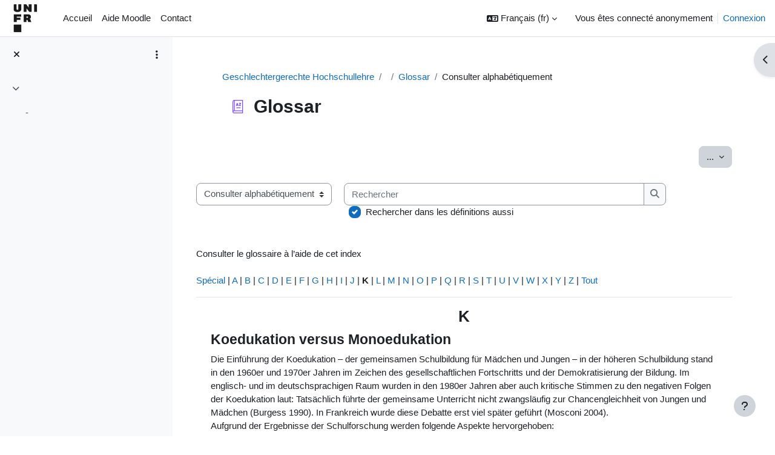

--- FILE ---
content_type: text/html; charset=utf-8
request_url: https://moodle.unifr.ch/mod/glossary/view.php?id=611302&mode=letter&hook=K&sortkey=&sortorder=
body_size: 11987
content:
<!DOCTYPE html>

<html  dir="ltr" lang="fr" xml:lang="fr">
<head>
    <title>Glossar | Moodle UniFR</title>
    <link rel="shortcut icon" href="https://moodle.unifr.ch/pluginfile.php/1/theme_boost_union/favicon/64x64/1759239069/favicon.png" />
    <meta http-equiv="Content-Type" content="text/html; charset=utf-8" />
<meta name="keywords" content="moodle, Glossar | Moodle UniFR" />
<link rel="stylesheet" type="text/css" href="https://moodle.unifr.ch/theme/yui_combo.php?rollup/3.18.1/yui-moodlesimple-min.css" /><script id="firstthemesheet" type="text/css">/** Required in order to fix style inclusion problems in IE with YUI **/</script><link rel="stylesheet" type="text/css" href="https://moodle.unifr.ch/theme/styles.php/boost_union/1759239069_1724828117/all" />
<script>
//<![CDATA[
var M = {}; M.yui = {};
M.pageloadstarttime = new Date();
M.cfg = {"wwwroot":"https:\/\/moodle.unifr.ch","homeurl":{},"sesskey":"hPrfzsi0a7","sessiontimeout":"14400","sessiontimeoutwarning":1200,"themerev":"1759239069","slasharguments":1,"theme":"boost_union","iconsystemmodule":"core\/icon_system_fontawesome","jsrev":"1759239069","admin":"admin","svgicons":true,"usertimezone":"Europe\/Paris","language":"fr","courseId":165942,"courseContextId":799947,"contextid":799958,"contextInstanceId":611302,"langrev":1768965265,"templaterev":"1759239069","siteId":1};var yui1ConfigFn = function(me) {if(/-skin|reset|fonts|grids|base/.test(me.name)){me.type='css';me.path=me.path.replace(/\.js/,'.css');me.path=me.path.replace(/\/yui2-skin/,'/assets/skins/sam/yui2-skin')}};
var yui2ConfigFn = function(me) {var parts=me.name.replace(/^moodle-/,'').split('-'),component=parts.shift(),module=parts[0],min='-min';if(/-(skin|core)$/.test(me.name)){parts.pop();me.type='css';min=''}
if(module){var filename=parts.join('-');me.path=component+'/'+module+'/'+filename+min+'.'+me.type}else{me.path=component+'/'+component+'.'+me.type}};
YUI_config = {"debug":false,"base":"https:\/\/moodle.unifr.ch\/lib\/yuilib\/3.18.1\/","comboBase":"https:\/\/moodle.unifr.ch\/theme\/yui_combo.php?","combine":true,"filter":null,"insertBefore":"firstthemesheet","groups":{"yui2":{"base":"https:\/\/moodle.unifr.ch\/lib\/yuilib\/2in3\/2.9.0\/build\/","comboBase":"https:\/\/moodle.unifr.ch\/theme\/yui_combo.php?","combine":true,"ext":false,"root":"2in3\/2.9.0\/build\/","patterns":{"yui2-":{"group":"yui2","configFn":yui1ConfigFn}}},"moodle":{"name":"moodle","base":"https:\/\/moodle.unifr.ch\/theme\/yui_combo.php?m\/1759239069\/","combine":true,"comboBase":"https:\/\/moodle.unifr.ch\/theme\/yui_combo.php?","ext":false,"root":"m\/1759239069\/","patterns":{"moodle-":{"group":"moodle","configFn":yui2ConfigFn}},"filter":null,"modules":{"moodle-core-dragdrop":{"requires":["base","node","io","dom","dd","event-key","event-focus","moodle-core-notification"]},"moodle-core-chooserdialogue":{"requires":["base","panel","moodle-core-notification"]},"moodle-core-maintenancemodetimer":{"requires":["base","node"]},"moodle-core-blocks":{"requires":["base","node","io","dom","dd","dd-scroll","moodle-core-dragdrop","moodle-core-notification"]},"moodle-core-event":{"requires":["event-custom"]},"moodle-core-lockscroll":{"requires":["plugin","base-build"]},"moodle-core-handlebars":{"condition":{"trigger":"handlebars","when":"after"}},"moodle-core-notification":{"requires":["moodle-core-notification-dialogue","moodle-core-notification-alert","moodle-core-notification-confirm","moodle-core-notification-exception","moodle-core-notification-ajaxexception"]},"moodle-core-notification-dialogue":{"requires":["base","node","panel","escape","event-key","dd-plugin","moodle-core-widget-focusafterclose","moodle-core-lockscroll"]},"moodle-core-notification-alert":{"requires":["moodle-core-notification-dialogue"]},"moodle-core-notification-confirm":{"requires":["moodle-core-notification-dialogue"]},"moodle-core-notification-exception":{"requires":["moodle-core-notification-dialogue"]},"moodle-core-notification-ajaxexception":{"requires":["moodle-core-notification-dialogue"]},"moodle-core-actionmenu":{"requires":["base","event","node-event-simulate"]},"moodle-core_availability-form":{"requires":["base","node","event","event-delegate","panel","moodle-core-notification-dialogue","json"]},"moodle-backup-backupselectall":{"requires":["node","event","node-event-simulate","anim"]},"moodle-course-dragdrop":{"requires":["base","node","io","dom","dd","dd-scroll","moodle-core-dragdrop","moodle-core-notification","moodle-course-coursebase","moodle-course-util"]},"moodle-course-management":{"requires":["base","node","io-base","moodle-core-notification-exception","json-parse","dd-constrain","dd-proxy","dd-drop","dd-delegate","node-event-delegate"]},"moodle-course-util":{"requires":["node"],"use":["moodle-course-util-base"],"submodules":{"moodle-course-util-base":{},"moodle-course-util-section":{"requires":["node","moodle-course-util-base"]},"moodle-course-util-cm":{"requires":["node","moodle-course-util-base"]}}},"moodle-course-categoryexpander":{"requires":["node","event-key"]},"moodle-form-dateselector":{"requires":["base","node","overlay","calendar"]},"moodle-form-shortforms":{"requires":["node","base","selector-css3","moodle-core-event"]},"moodle-question-searchform":{"requires":["base","node"]},"moodle-question-chooser":{"requires":["moodle-core-chooserdialogue"]},"moodle-availability_completion-form":{"requires":["base","node","event","moodle-core_availability-form"]},"moodle-availability_date-form":{"requires":["base","node","event","io","moodle-core_availability-form"]},"moodle-availability_grade-form":{"requires":["base","node","event","moodle-core_availability-form"]},"moodle-availability_group-form":{"requires":["base","node","event","moodle-core_availability-form"]},"moodle-availability_grouping-form":{"requires":["base","node","event","moodle-core_availability-form"]},"moodle-availability_profile-form":{"requires":["base","node","event","moodle-core_availability-form"]},"moodle-mod_assign-history":{"requires":["node","transition"]},"moodle-mod_offlinequiz-dragdrop":{"requires":["base","node","io","dom","dd","dd-scroll","moodle-core-dragdrop","moodle-core-notification","moodle-mod_offlinequiz-offlinequizbase","moodle-mod_offlinequiz-util-base","moodle-mod_offlinequiz-util-page","moodle-mod_offlinequiz-util-slot","moodle-course-util"]},"moodle-mod_offlinequiz-randomquestion":{"requires":["base","event","node","io","moodle-core-notification-dialogue"]},"moodle-mod_offlinequiz-repaginate":{"requires":["base","event","node","io","moodle-core-notification-dialogue"]},"moodle-mod_offlinequiz-util":{"requires":["node"],"use":["moodle-mod_offlinequiz-util-base"],"submodules":{"moodle-mod_offlinequiz-util-base":{},"moodle-mod_offlinequiz-util-slot":{"requires":["node","moodle-mod_offlinequiz-util-base"]},"moodle-mod_offlinequiz-util-page":{"requires":["node","moodle-mod_offlinequiz-util-base"]}}},"moodle-mod_offlinequiz-modform":{"requires":["base","node","event"]},"moodle-mod_offlinequiz-autosave":{"requires":["base","node","event","event-valuechange","node-event-delegate","io-form"]},"moodle-mod_offlinequiz-offlinequizbase":{"requires":["base","node"]},"moodle-mod_offlinequiz-toolboxes":{"requires":["base","node","event","event-key","io","moodle-mod_offlinequiz-offlinequizbase","moodle-mod_offlinequiz-util-slot","moodle-core-notification-ajaxexception"]},"moodle-mod_offlinequiz-questionchooser":{"requires":["moodle-core-chooserdialogue","moodle-mod_offlinequiz-util","querystring-parse"]},"moodle-mod_quiz-dragdrop":{"requires":["base","node","io","dom","dd","dd-scroll","moodle-core-dragdrop","moodle-core-notification","moodle-mod_quiz-quizbase","moodle-mod_quiz-util-base","moodle-mod_quiz-util-page","moodle-mod_quiz-util-slot","moodle-course-util"]},"moodle-mod_quiz-util":{"requires":["node","moodle-core-actionmenu"],"use":["moodle-mod_quiz-util-base"],"submodules":{"moodle-mod_quiz-util-base":{},"moodle-mod_quiz-util-slot":{"requires":["node","moodle-mod_quiz-util-base"]},"moodle-mod_quiz-util-page":{"requires":["node","moodle-mod_quiz-util-base"]}}},"moodle-mod_quiz-modform":{"requires":["base","node","event"]},"moodle-mod_quiz-autosave":{"requires":["base","node","event","event-valuechange","node-event-delegate","io-form","datatype-date-format"]},"moodle-mod_quiz-quizbase":{"requires":["base","node"]},"moodle-mod_quiz-toolboxes":{"requires":["base","node","event","event-key","io","moodle-mod_quiz-quizbase","moodle-mod_quiz-util-slot","moodle-core-notification-ajaxexception"]},"moodle-mod_quiz-questionchooser":{"requires":["moodle-core-chooserdialogue","moodle-mod_quiz-util","querystring-parse"]},"moodle-message_airnotifier-toolboxes":{"requires":["base","node","io"]},"moodle-editor_atto-rangy":{"requires":[]},"moodle-editor_atto-editor":{"requires":["node","transition","io","overlay","escape","event","event-simulate","event-custom","node-event-html5","node-event-simulate","yui-throttle","moodle-core-notification-dialogue","moodle-editor_atto-rangy","handlebars","timers","querystring-stringify"]},"moodle-editor_atto-plugin":{"requires":["node","base","escape","event","event-outside","handlebars","event-custom","timers","moodle-editor_atto-menu"]},"moodle-editor_atto-menu":{"requires":["moodle-core-notification-dialogue","node","event","event-custom"]},"moodle-report_eventlist-eventfilter":{"requires":["base","event","node","node-event-delegate","datatable","autocomplete","autocomplete-filters"]},"moodle-report_loglive-fetchlogs":{"requires":["base","event","node","io","node-event-delegate"]},"moodle-gradereport_history-userselector":{"requires":["escape","event-delegate","event-key","handlebars","io-base","json-parse","moodle-core-notification-dialogue"]},"moodle-qbank_editquestion-chooser":{"requires":["moodle-core-chooserdialogue"]},"moodle-tool_lp-dragdrop-reorder":{"requires":["moodle-core-dragdrop"]},"moodle-assignfeedback_editpdf-editor":{"requires":["base","event","node","io","graphics","json","event-move","event-resize","transition","querystring-stringify-simple","moodle-core-notification-dialog","moodle-core-notification-alert","moodle-core-notification-warning","moodle-core-notification-exception","moodle-core-notification-ajaxexception"]},"moodle-atto_accessibilitychecker-button":{"requires":["color-base","moodle-editor_atto-plugin"]},"moodle-atto_accessibilityhelper-button":{"requires":["moodle-editor_atto-plugin"]},"moodle-atto_align-button":{"requires":["moodle-editor_atto-plugin"]},"moodle-atto_bold-button":{"requires":["moodle-editor_atto-plugin"]},"moodle-atto_charmap-button":{"requires":["moodle-editor_atto-plugin"]},"moodle-atto_clear-button":{"requires":["moodle-editor_atto-plugin"]},"moodle-atto_collapse-button":{"requires":["moodle-editor_atto-plugin"]},"moodle-atto_emojipicker-button":{"requires":["moodle-editor_atto-plugin"]},"moodle-atto_emoticon-button":{"requires":["moodle-editor_atto-plugin"]},"moodle-atto_equation-button":{"requires":["moodle-editor_atto-plugin","moodle-core-event","io","event-valuechange","tabview","array-extras"]},"moodle-atto_fullscreen-button":{"requires":["event-resize","moodle-editor_atto-plugin"]},"moodle-atto_h5p-button":{"requires":["moodle-editor_atto-plugin"]},"moodle-atto_html-beautify":{},"moodle-atto_html-codemirror":{"requires":["moodle-atto_html-codemirror-skin"]},"moodle-atto_html-button":{"requires":["promise","moodle-editor_atto-plugin","moodle-atto_html-beautify","moodle-atto_html-codemirror","event-valuechange"]},"moodle-atto_image-button":{"requires":["moodle-editor_atto-plugin"]},"moodle-atto_indent-button":{"requires":["moodle-editor_atto-plugin"]},"moodle-atto_italic-button":{"requires":["moodle-editor_atto-plugin"]},"moodle-atto_link-button":{"requires":["moodle-editor_atto-plugin"]},"moodle-atto_managefiles-usedfiles":{"requires":["node","escape"]},"moodle-atto_managefiles-button":{"requires":["moodle-editor_atto-plugin"]},"moodle-atto_media-button":{"requires":["moodle-editor_atto-plugin","moodle-form-shortforms"]},"moodle-atto_noautolink-button":{"requires":["moodle-editor_atto-plugin"]},"moodle-atto_orderedlist-button":{"requires":["moodle-editor_atto-plugin"]},"moodle-atto_recordrtc-recording":{"requires":["moodle-atto_recordrtc-button"]},"moodle-atto_recordrtc-button":{"requires":["moodle-editor_atto-plugin","moodle-atto_recordrtc-recording"]},"moodle-atto_rtl-button":{"requires":["moodle-editor_atto-plugin"]},"moodle-atto_strike-button":{"requires":["moodle-editor_atto-plugin"]},"moodle-atto_subscript-button":{"requires":["moodle-editor_atto-plugin"]},"moodle-atto_superscript-button":{"requires":["moodle-editor_atto-plugin"]},"moodle-atto_table-button":{"requires":["moodle-editor_atto-plugin","moodle-editor_atto-menu","event","event-valuechange"]},"moodle-atto_title-button":{"requires":["moodle-editor_atto-plugin"]},"moodle-atto_underline-button":{"requires":["moodle-editor_atto-plugin"]},"moodle-atto_undo-button":{"requires":["moodle-editor_atto-plugin"]},"moodle-atto_unorderedlist-button":{"requires":["moodle-editor_atto-plugin"]}}},"gallery":{"name":"gallery","base":"https:\/\/moodle.unifr.ch\/lib\/yuilib\/gallery\/","combine":true,"comboBase":"https:\/\/moodle.unifr.ch\/theme\/yui_combo.php?","ext":false,"root":"gallery\/1759239069\/","patterns":{"gallery-":{"group":"gallery"}}}},"modules":{"core_filepicker":{"name":"core_filepicker","fullpath":"https:\/\/moodle.unifr.ch\/lib\/javascript.php\/1759239069\/repository\/filepicker.js","requires":["base","node","node-event-simulate","json","async-queue","io-base","io-upload-iframe","io-form","yui2-treeview","panel","cookie","datatable","datatable-sort","resize-plugin","dd-plugin","escape","moodle-core_filepicker","moodle-core-notification-dialogue"]},"core_comment":{"name":"core_comment","fullpath":"https:\/\/moodle.unifr.ch\/lib\/javascript.php\/1759239069\/comment\/comment.js","requires":["base","io-base","node","json","yui2-animation","overlay","escape"]}},"logInclude":[],"logExclude":[],"logLevel":null};
M.yui.loader = {modules: {}};

//]]>
</script>

    <meta name="viewport" content="width=device-width, initial-scale=1.0">
</head>
<body  id="page-mod-glossary-view" class="format-topics  path-mod path-mod-glossary chrome dir-ltr lang-fr yui-skin-sam yui3-skin-sam moodle-unifr-ch pagelayout-incourse course-165942 context-799958 cmid-611302 cm-type-glossary category-64 theme uses-drawers drawer-open-index nocourseindexcmicons theme_boost-union-footerbuttondesktop">
<div class="toast-wrapper mx-auto py-0 fixed-top" role="status" aria-live="polite"></div>
<div id="page-wrapper" class="d-print-block">

    <div>
    <a class="sr-only sr-only-focusable" href="#maincontent">Passer au contenu principal</a>
</div><script src="https://moodle.unifr.ch/lib/javascript.php/1759239069/lib/polyfills/polyfill.js"></script>
<script src="https://moodle.unifr.ch/theme/yui_combo.php?rollup/3.18.1/yui-moodlesimple-min.js"></script><script src="https://moodle.unifr.ch/lib/javascript.php/1759239069/lib/javascript-static.js"></script>
<script>
//<![CDATA[
document.body.className += ' jsenabled';
//]]>
</script>



    
    <nav class="navbar fixed-top navbar-light bg-white navbar-expand " aria-label="Navigation du site">
        <div class="container-fluid">
            <button class="navbar-toggler aabtn d-block d-md-none px-1 my-1 border-0" data-toggler="drawers" data-action="toggle" data-target="theme_boost-drawers-primary">
                <span class="navbar-toggler-icon"></span>
                <span class="sr-only">Panneau latéral</span>
            </button>
    
            <a href="https://moodle.unifr.ch/" class="navbar-brand align-items-center m-0 mr-4 p-0 aabtn   d-none d-md-flex  ">
    
                    <img src="https://moodle.unifr.ch/pluginfile.php/1/theme_boost_union/logocompact/300x300/1759239069/square.png" class="logo mr-1" alt="Moodle UniFR">
            </a>
                <div class="primary-navigation">
                    <nav class="moremenu navigation">
                        <ul id="moremenu-6970726752ef7-navbar-nav" role="menubar" class="nav more-nav navbar-nav">
                                        <li data-key="home" class="nav-item " role="none" data-forceintomoremenu="false">
                                                    <a role="menuitem" class="nav-link   "
                                                        href="https://moodle.unifr.ch/"
                                                        
                                                        
                                                        
                                                        tabindex="-1"
                                                    >
                                                        Accueil
                                                    </a>
                                        </li>
                                        <li data-key="" class="nav-item " role="none" data-forceintomoremenu="false">
                                                    <a role="menuitem" class="nav-link   "
                                                        href="https://moodle.unifr.ch/course/view.php?id=4"
                                                        
                                                        
                                                        
                                                        tabindex="-1"
                                                    >
                                                        Aide Moodle
                                                    </a>
                                        </li>
                                        <li data-key="" class="nav-item " role="none" data-forceintomoremenu="false">
                                                    <a role="menuitem" class="nav-link   "
                                                        href="mailto:moodle@unifr.ch"
                                                        
                                                        
                                                        
                                                        tabindex="-1"
                                                    >
                                                        Contact
                                                    </a>
                                        </li>
                                <li role="none" class="nav-item dropdown dropdownmoremenu d-none" data-region="morebutton">
                                    <a class="dropdown-toggle nav-link " href="#" id="moremenu-dropdown-6970726752ef7" role="menuitem" data-toggle="dropdown" aria-haspopup="true" aria-expanded="false" tabindex="-1">
                                        Plus
                                    </a>
                                    <ul class="dropdown-menu dropdown-menu-left" data-region="moredropdown" aria-labelledby="moremenu-dropdown-6970726752ef7" role="menu">
                                    </ul>
                                </li>
                        </ul>
                    </nav>
                </div>
    
            <ul class="navbar-nav d-none d-md-flex my-1 px-1">
                <!-- page_heading_menu -->
                
            </ul>
    
            <div id="usernavigation" class="navbar-nav ml-auto">
                    <div class="langmenu">
                        <div class="dropdown show">
                            <a href="#" role="button" id="lang-menu-toggle" data-toggle="dropdown" aria-label="Langue" aria-haspopup="true" aria-controls="lang-action-menu" class="btn dropdown-toggle">
                                <i class="icon fa fa-language fa-fw mr-1" aria-hidden="true"></i>
                                <span class="langbutton">
                                    Français ‎(fr)‎
                                </span>
                                <b class="caret"></b>
                            </a>
                            <div role="menu" aria-labelledby="lang-menu-toggle" id="lang-action-menu" class="dropdown-menu dropdown-menu-right">
                                        <a href="https://moodle.unifr.ch/mod/glossary/view.php?id=611302&amp;mode=letter&amp;lang=de" class="dropdown-item pl-5" role="menuitem" 
                                                lang="de" >
                                            Deutsch ‎(de)‎
                                        </a>
                                        <a href="https://moodle.unifr.ch/mod/glossary/view.php?id=611302&amp;mode=letter&amp;lang=en" class="dropdown-item pl-5" role="menuitem" 
                                                lang="en" >
                                            English ‎(en)‎
                                        </a>
                                        <a href="#" class="dropdown-item pl-5" role="menuitem" aria-current="true"
                                                >
                                            Français ‎(fr)‎
                                        </a>
                                        <a href="https://moodle.unifr.ch/mod/glossary/view.php?id=611302&amp;mode=letter&amp;lang=it" class="dropdown-item pl-5" role="menuitem" 
                                                lang="it" >
                                            Italiano ‎(it)‎
                                        </a>
                            </div>
                        </div>
                    </div>
                    <div class="divider border-left h-75 align-self-center mx-1"></div>
                
                <div class="d-flex align-items-stretch usermenu-container" data-region="usermenu">
                        <div class="usermenu">
                                <span class="login pl-2">
                                        Vous êtes connecté anonymement
                                        <div class="divider border-left h-75 align-self-center mx-2"></div>
                                        <a href="https://moodle.unifr.ch/login/index.php">Connexion</a>
                                </span>
                        </div>
                </div>
                
    
            </div>
        </div>
    </nav>
    
<div  class="drawer   drawer-left  drawer-primary d-print-none not-initialized" data-region="fixed-drawer" id="theme_boost-drawers-primary" data-preference="" data-state="show-drawer-primary" data-forceopen="0" data-close-on-resize="1">
    <div class="drawerheader">
        <button
            class="btn drawertoggle icon-no-margin hidden"
            data-toggler="drawers"
            data-action="closedrawer"
            data-target="theme_boost-drawers-primary"
            data-toggle="tooltip"
            data-placement="right"
            title="Fermer le tiroir"
        >
            <i class="icon fa fa-times fa-fw " aria-hidden="true"  ></i>
        </button>
                    <img src="https://moodle.unifr.ch/pluginfile.php/1/theme_boost_union/logocompact/300x300/1759239069/square.png" class="logo py-1 h-100" alt="Moodle UniFR">

        <div class="drawerheadercontent hidden">
            
        </div>
    </div>
    <div class="drawercontent drag-container" data-usertour="scroller">
                <div class="list-group">
                <a href="https://moodle.unifr.ch/"  class=" list-group-item list-group-item-action  "  >
                    Accueil
                </a>
                <a href="https://moodle.unifr.ch/course/view.php?id=4"  class=" list-group-item list-group-item-action  "  >
                    Aide Moodle
                </a>
                <a href="mailto:moodle@unifr.ch"  class=" list-group-item list-group-item-action  "  >
                    Contact
                </a>
        </div>

    </div>
</div>
        <div  class="drawer drawer-left show d-print-none not-initialized" data-region="fixed-drawer" id="theme_boost-drawers-courseindex" data-preference="drawer-open-index" data-state="show-drawer-left" data-forceopen="0" data-close-on-resize="0">
    <div class="drawerheader">
        <button
            class="btn drawertoggle icon-no-margin hidden"
            data-toggler="drawers"
            data-action="closedrawer"
            data-target="theme_boost-drawers-courseindex"
            data-toggle="tooltip"
            data-placement="right"
            title="Fermer l’index du cours"
        >
            <i class="icon fa fa-times fa-fw " aria-hidden="true"  ></i>
        </button>
        
        <div class="drawerheadercontent hidden">
                            <div id="courseindexdrawercontrols" class="dropdown">
                    <button class="btn btn-icon rounded-circle mx-2"
                            type="button"
                            data-toggle="dropdown"
                            aria-haspopup="true"
                            aria-expanded="false"
                            title="Options de l’index de cours"
                    >
                        <i class="icon fa fa-ellipsis-v fa-fw m-0" aria-hidden="true"></i>
                    </button>
                    <div class="dropdown-menu dropdown-menu-right">
                        <a class="dropdown-item"
                           href="#"
                           data-action="expandallcourseindexsections"
                        >
                            <i class="icon fa fa-angles-down fa-fw " aria-hidden="true"  ></i>
                            Tout déplier
                        </a>
                        <a class="dropdown-item"
                           href="#"
                           data-action="collapseallcourseindexsections"
                        >
                            <span class="dir-rtl-hide"><i class="icon fa fa-angles-right fa-fw " aria-hidden="true"  ></i></span>
                            <span class="dir-ltr-hide"><i class="icon fa fa-angles-left fa-fw " aria-hidden="true"  ></i></span>
                            Tout replier
                        </a>
                    </div>
                </div>

        </div>
    </div>
    <div class="drawercontent drag-container" data-usertour="scroller">
                        <nav id="courseindex" class="courseindex">
    <div id="courseindex-content">
        <div data-region="loading-placeholder-content" aria-hidden="true" id="course-index-placeholder">
            <ul class="placeholders list-unstyled px-5">
                <li>
                    <div class="col-md-6 p-0 d-flex align-items-center">
                        <div class="bg-pulse-grey rounded-circle mr-2"></div>
                        <div class="bg-pulse-grey w-100"></div>
                    </div>
                </li>
                <li>
                    <div class="col-md-6 p-0 d-flex align-items-center">
                        <div class="bg-pulse-grey rounded-circle mr-2"></div>
                        <div class="bg-pulse-grey w-100"></div>
                    </div>
                </li>
                <li>
                    <div class="col-md-6 p-0 d-flex align-items-center">
                        <div class="bg-pulse-grey rounded-circle mr-2"></div>
                        <div class="bg-pulse-grey w-100"></div>
                    </div>
                </li>
                <li>
                    <div class="col-md-6 p-0 d-flex align-items-center">
                        <div class="bg-pulse-grey rounded-circle mr-2"></div>
                        <div class="bg-pulse-grey w-100"></div>
                    </div>
                </li>
            </ul>
        </div>
    </div>
</nav>

    </div>
</div>
        <div  class="drawer drawer-right d-print-none not-initialized" data-region="fixed-drawer" id="theme_boost-drawers-blocks" data-preference="drawer-open-block" data-state="show-drawer-right" data-forceopen="" data-close-on-resize="1">
    <div class="drawerheader">
        <button
            class="btn drawertoggle icon-no-margin hidden"
            data-toggler="drawers"
            data-action="closedrawer"
            data-target="theme_boost-drawers-blocks"
            data-toggle="tooltip"
            data-placement="left"
            title="Fermer le tiroir des blocs"
        >
            <i class="icon fa fa-times fa-fw " aria-hidden="true"  ></i>
        </button>
        
        <div class="drawerheadercontent hidden">
            
        </div>
    </div>
    <div class="drawercontent drag-container" data-usertour="scroller">
                        <section class="d-print-none" aria-label="Blocs">
                    
                    <aside id="block-region-side-pre" class="block-region" data-blockregion="side-pre" data-droptarget="1"><h2 class="sr-only">Blocs</h2><a href="#sb-1" class="sr-only sr-only-focusable">Passer Menu</a>

<section id="inst186422"
     class=" block_html block  card mb-3"
     role="complementary"
     data-block="html"
     data-instance-id="186422"
          aria-labelledby="instance-186422-header"
     >

    <div class="card-body p-3">

            <h3 id="instance-186422-header" class="h5 card-title d-inline">Menu</h3>


        <div class="card-text content mt-3">
            <div class="no-overflow"><b><a href="https://moodle.unifr.ch/course/view.php?id=165942">Home</a></b><br>
<div class="editor-indent" style="margin-left: 30px;">
    <div><a href="https://moodle.unifr.ch/mod/page/view.php?id=646241">Einführung</a></div>
    <div><a href="https://moodle.unifr.ch/mod/page/view.php?id=646243">Nutzung</a></div>
    <div><a href="https://moodle.unifr.ch/mod/page/view.php?id=646242">Konzept</a></div>
</div>
<div></div><b><a href="https://moodle.unifr.ch/mod/page/view.php?id=611299">Selbstevaluation Lehre</a></b><br>
<div class="editor-indent" style="margin-left: 30px;">
    <div><a href="https://survey.unifr.ch/index.php/997232?lang=de">Impliziter Ansatz</a></div>
    <div><a href="https://survey.unifr.ch/index.php/355558?lang=de">Expliziter Ansatz</a></div>
</div><b><a href="https://moodle.unifr.ch/mod/page/view.php?id=611300">Selbstevaluation Studiengänge</a></b><br>
<div class="editor-indent" style="margin-left: 30px;">
    <div><a href="https://survey.unifr.ch/index.php/692356?lang=de">Integrierter Ansatz</a></div>
</div><b><a href="https://moodle.unifr.ch/mod/glossary/view.php?id=611302&amp;forceview=1">Glossar</a><br><a href="https://moodle.unifr.ch/mod/glossary/view.php?id=611303">Literatur</a><br><a href="https://moodle.unifr.ch/mod/page/view.php?id=646257">Impressum</a><br><a href="https://moodle.unifr.ch/mod/page/view.php?id=646258">Kontakt</a><br></b><br>
<a href="https://moodle.unifr.ch/course/view.php?id=159487">FR</a>&nbsp;-&nbsp;<a href="https://moodle.unifr.ch/course/view.php?id=165942">DE</a></div>
            <div class="footer"></div>
            
        </div>

    </div>

</section>

  <span id="sb-1"></span></aside>
                </section>

    </div>
</div>


    <div id="page" data-region="mainpage" data-usertour="scroller" class="drawers show-drawer-left  drag-container">



        <div class="main-inner-wrapper main-inner-outside-none main-inner-outside-nextmaincontent">

        <div id="topofscroll" class="main-inner">
            <div class="drawer-toggles d-flex">
                    <div class="drawer-toggler drawer-left-toggle open-nav d-print-none">
                        <button
                            class="btn icon-no-margin"
                            data-toggler="drawers"
                            data-action="toggle"
                            data-target="theme_boost-drawers-courseindex"
                            data-toggle="tooltip"
                            data-placement="right"
                            title="Ouvrir l’index du cours"
                        >
                            <span class="sr-only">Ouvrir l’index du cours</span>
                            <i class="icon fa fa-list fa-fw " aria-hidden="true"  ></i>
                        </button>
                    </div>
                    <div class="drawer-toggler drawer-right-toggle ml-auto d-print-none">
                        <button
                            class="btn icon-no-margin"
                            data-toggler="drawers"
                            data-action="toggle"
                            data-target="theme_boost-drawers-blocks"
                            data-toggle="tooltip"
                            data-placement="right"
                            title="Ouvrir le tiroir des blocs"
                        >
                            <span class="sr-only">Ouvrir le tiroir des blocs</span>
                            <span class="dir-rtl-hide"><i class="icon fa fa-chevron-left fa-fw " aria-hidden="true"  ></i></span>
                            <span class="dir-ltr-hide"><i class="icon fa fa-chevron-right fa-fw " aria-hidden="true"  ></i></span>
                        </button>
                    </div>
            </div>
            
            
            <header id="page-header" class="header-maxwidth d-print-none">
    <div class="w-100">
        <div class="d-flex flex-wrap">
            <div id="page-navbar">
                <nav aria-label="Barre de navigation">
    <ol class="breadcrumb">
                <li class="breadcrumb-item">
                    <a href="https://moodle.unifr.ch/course/view.php?id=165942"
                        
                        title="Geschlechtergerechte Hochschullehre"
                        
                    >
                        Geschlechtergerechte Hochschullehre
                    </a>
                </li>
        
                <li class="breadcrumb-item">
                    <a href="https://moodle.unifr.ch/course/section.php?id=203945"
                        
                        
                        data-section-name-for="203945" 
                    >
                         
                    </a>
                </li>
        
                <li class="breadcrumb-item">
                    <a href="https://moodle.unifr.ch/mod/glossary/view.php?id=611302"
                        
                        title="Glossaire"
                        
                    >
                        Glossar
                    </a>
                </li>
        
                <li class="breadcrumb-item">
                    <span >
                        Consulter alphabétiquement
                    </span>
                </li>
        </ol>
</nav>
            </div>
            <div class="ml-auto d-flex">
                
            </div>
            <div id="course-header">
                
            </div>
        </div>
                <div class="d-flex align-items-center">
                        <div class="mr-auto">
                            <div class="page-context-header d-flex align-items-center mb-2">
    <div class="page-header-image">
        <div class="collaboration activityiconcontainer icon-size-6 modicon_glossary"><img class="icon activityicon " aria-hidden="true" src="https://moodle.unifr.ch/theme/image.php/boost_union/glossary/1759239069/monologo?filtericon=1" alt="" /></div>
    </div>
    <div class="page-header-headings">
        <h1 class="h2 mb-0">Glossar</h1>
    </div>
</div>
                        </div>
                    <div class="header-actions-container ml-auto" data-region="header-actions-container">
                    </div>
                </div>
    </div>
</header>
            <div id="page-content" class="pb-3 d-print-block">
                <div id="region-main-box">
                    <section id="region-main" aria-label="Contenu">

                        <span class="notifications" id="user-notifications"></span>
                            <span id="maincontent"></span>
                            <div class="activity-header" data-for="page-activity-header">
                                    <span class="sr-only">Conditions d’achèvement</span>
                                    <div data-region="activity-information" data-activityname="Glossar" class="activity-information">


</div>
</div>
                        
                        <div role="main"><div class="container-fluid tertiary-navigation">
    <div class="row">

        <div class="d-flex ml-sm-auto">
                    <div class="navitem">
                        <div class="dropdown">
                            <button type="button" class="btn btn-secondary dropdown-toggle" data-toggle="dropdown" aria-haspopup="true" aria-expanded="false">
                                ...
                                <span class="sr-only">Exporter des articles</span>
                            </button>
                            <div class="dropdown-menu dropdown-menu-right">
                                    <a class="dropdown-item" href="https://moodle.unifr.ch/mod/glossary/print.php?id=611302&amp;mode=letter&amp;hook=K&amp;sortkey&amp;sortorder&amp;offset=0&amp;pagelimit=10"
                                    target="_blank">Version pour impression</a>
                            </div>
                        </div>
                    </div>
        </div>
    </div>
    <div class="row">
            <div class="navitem">
                <div class="urlselect">
                    <form method="post" action="https://moodle.unifr.ch/course/jumpto.php" class="d-flex flex-wrap align-items-center" id="url_select_f69707267545a52">
                        <input type="hidden" name="sesskey" value="hPrfzsi0a7">
                            <label for="url_select69707267545a53" class="sr-only">
                                Consulter le glossaire à l’aide de cet index
                            </label>
                        <select  id="url_select69707267545a53" class="custom-select urlselect" name="jump"
                                 >
                                    <option value="/mod/glossary/view.php?id=611302&amp;mode=letter" selected>Consulter alphabétiquement</option>
                                    <option value="/mod/glossary/view.php?id=611302&amp;mode=cat" >Consulter par catégorie</option>
                        </select>
                            <noscript>
                                <input type="submit" class="btn btn-secondary ml-1" value="Valider">
                            </noscript>
                    </form>
                </div>
            </div>
            <div class="navitem">
                <div class="simplesearchform ">
                    <form autocomplete="off" action="https://moodle.unifr.ch/mod/glossary/view.php" method="get" accept-charset="utf-8" class="mform d-flex flex-wrap align-items-center simplesearchform">
                        <input type="hidden" name="id" value="611302">
                        <input type="hidden" name="mode" value="search">
                    <div class="input-group">
                        <label for="searchinput-697072675704e69707267545a54">
                            <span class="sr-only">Rechercher</span>
                        </label>
                        <input type="text"
                           id="searchinput-697072675704e69707267545a54"
                           class="form-control"
                           placeholder="Rechercher"
                           aria-label="Rechercher"
                           name="hook"
                           data-region="input"
                           autocomplete="off"
                           value=""
                        >
                        <div class="input-group-append">
                            <button type="submit"
                                class="btn btn-submit  search-icon"
                                
                            >
                                <i class="icon fa fa-search fa-fw " aria-hidden="true"  ></i>
                                <span class="sr-only">Rechercher</span>
                            </button>
                        </div>
                
                    </div>
                        <div  class="ml-2"><div class="custom-control custom-checkbox">
  <input type="checkbox" name=fullsearch class="custom-control-input" value=1 id="fullsearch"  checked="checked" >
  <label class="custom-control-label" for="fullsearch">Rechercher dans les définitions aussi</label>
</div></div>
                    </form>
                </div>            </div>
    </div>
</div><div class="glossarycontrol" style="text-align: right"></div><br /><div class="entrybox"><div class="glossaryexplain">Consulter le glossaire à l’aide de cet index</div><br /><a title="Afficher les articles ne commençant pas par une lettre" href="https://moodle.unifr.ch/mod/glossary/view.php?id=611302&amp;mode=letter&amp;hook=SPECIAL">Spécial</a> | <a href="https://moodle.unifr.ch/mod/glossary/view.php?id=611302&amp;mode=letter&amp;hook=A&amp;sortkey=&amp;sortorder=">A</a> | <a href="https://moodle.unifr.ch/mod/glossary/view.php?id=611302&amp;mode=letter&amp;hook=B&amp;sortkey=&amp;sortorder=">B</a> | <a href="https://moodle.unifr.ch/mod/glossary/view.php?id=611302&amp;mode=letter&amp;hook=C&amp;sortkey=&amp;sortorder=">C</a> | <a href="https://moodle.unifr.ch/mod/glossary/view.php?id=611302&amp;mode=letter&amp;hook=D&amp;sortkey=&amp;sortorder=">D</a> | <a href="https://moodle.unifr.ch/mod/glossary/view.php?id=611302&amp;mode=letter&amp;hook=E&amp;sortkey=&amp;sortorder=">E</a> | <a href="https://moodle.unifr.ch/mod/glossary/view.php?id=611302&amp;mode=letter&amp;hook=F&amp;sortkey=&amp;sortorder=">F</a> | <a href="https://moodle.unifr.ch/mod/glossary/view.php?id=611302&amp;mode=letter&amp;hook=G&amp;sortkey=&amp;sortorder=">G</a> | <a href="https://moodle.unifr.ch/mod/glossary/view.php?id=611302&amp;mode=letter&amp;hook=H&amp;sortkey=&amp;sortorder=">H</a> | <a href="https://moodle.unifr.ch/mod/glossary/view.php?id=611302&amp;mode=letter&amp;hook=I&amp;sortkey=&amp;sortorder=">I</a> | <a href="https://moodle.unifr.ch/mod/glossary/view.php?id=611302&amp;mode=letter&amp;hook=J&amp;sortkey=&amp;sortorder=">J</a> | <b>K</b> | <a href="https://moodle.unifr.ch/mod/glossary/view.php?id=611302&amp;mode=letter&amp;hook=L&amp;sortkey=&amp;sortorder=">L</a> | <a href="https://moodle.unifr.ch/mod/glossary/view.php?id=611302&amp;mode=letter&amp;hook=M&amp;sortkey=&amp;sortorder=">M</a> | <a href="https://moodle.unifr.ch/mod/glossary/view.php?id=611302&amp;mode=letter&amp;hook=N&amp;sortkey=&amp;sortorder=">N</a> | <a href="https://moodle.unifr.ch/mod/glossary/view.php?id=611302&amp;mode=letter&amp;hook=O&amp;sortkey=&amp;sortorder=">O</a> | <a href="https://moodle.unifr.ch/mod/glossary/view.php?id=611302&amp;mode=letter&amp;hook=P&amp;sortkey=&amp;sortorder=">P</a> | <a href="https://moodle.unifr.ch/mod/glossary/view.php?id=611302&amp;mode=letter&amp;hook=Q&amp;sortkey=&amp;sortorder=">Q</a> | <a href="https://moodle.unifr.ch/mod/glossary/view.php?id=611302&amp;mode=letter&amp;hook=R&amp;sortkey=&amp;sortorder=">R</a> | <a href="https://moodle.unifr.ch/mod/glossary/view.php?id=611302&amp;mode=letter&amp;hook=S&amp;sortkey=&amp;sortorder=">S</a> | <a href="https://moodle.unifr.ch/mod/glossary/view.php?id=611302&amp;mode=letter&amp;hook=T&amp;sortkey=&amp;sortorder=">T</a> | <a href="https://moodle.unifr.ch/mod/glossary/view.php?id=611302&amp;mode=letter&amp;hook=U&amp;sortkey=&amp;sortorder=">U</a> | <a href="https://moodle.unifr.ch/mod/glossary/view.php?id=611302&amp;mode=letter&amp;hook=V&amp;sortkey=&amp;sortorder=">V</a> | <a href="https://moodle.unifr.ch/mod/glossary/view.php?id=611302&amp;mode=letter&amp;hook=W&amp;sortkey=&amp;sortorder=">W</a> | <a href="https://moodle.unifr.ch/mod/glossary/view.php?id=611302&amp;mode=letter&amp;hook=X&amp;sortkey=&amp;sortorder=">X</a> | <a href="https://moodle.unifr.ch/mod/glossary/view.php?id=611302&amp;mode=letter&amp;hook=Y&amp;sortkey=&amp;sortorder=">Y</a> | <a href="https://moodle.unifr.ch/mod/glossary/view.php?id=611302&amp;mode=letter&amp;hook=Z&amp;sortkey=&amp;sortorder=">Z</a> | <a title="Afficher TOUS les articles sur une page" href="https://moodle.unifr.ch/mod/glossary/view.php?id=611302&amp;mode=letter&amp;hook=ALL">Tout</a><hr /><div class="paging"></div><div><table cellspacing="0" class="glossarycategoryheader"><tr><th ><h3>K</h3></th></tr></table></div>
<table class="glossarypost dictionary" cellspacing="0"><tr valign="top"><td class="entry"><div class="concept"><h4>Koedukation versus Monoedukation</h4></div> <div class="no-overflow"><p>Die Einführung der Koedukation – der gemeinsamen Schulbildung für Mädchen und Jungen – in der höheren Schulbildung stand in den 1960er und 1970er Jahren im Zeichen des gesellschaftlichen Fortschritts und der Demokratisierung der Bildung. Im englisch- und im deutschsprachigen Raum wurden in den 1980er Jahren aber auch kritische Stimmen zu den negativen Folgen der Koedukation laut: Tatsächlich führte der gemeinsame Unterricht nicht zwangsläufig zur Chancengleichheit von Jungen und Mädchen (Burgess 1990). In Frankreich wurde diese Debatte erst viel später geführt (Mosconi 2004).<br />Aufgrund der Ergebnisse der Schulforschung werden folgende Aspekte hervorgehoben:<br /></p><ul><li>Schulbücher und Lehrunterlagen sind nach wie vor stark männlich geprägt;</li><li>die Interaktionen im Lehrkontext wirken sich auf die Mädchen oft nachteilig aus (vgl. <a href="https://moodle.unifr.ch/mod/glossary/showentry.php?eid=3810">Interaktionen zwischen Lehrperson und Studierenden</a>);</li><li>geschlechterstereotype Verhaltensweisen von Mädchen und Jungen werden verstärkt;</li><li>das Spektrum der Fächer-, Berufs- und Studienwahl bleibt geschlechtsspezifisch verengt.</li></ul>Erfahrungen aus geschlechtergetrennten – monoedukativen – Ausbildungskontexten weisen zudem darauf hin, dass Frauen in Mathematik und Naturwissenschaften bessere Leistungen erbringen und dass deren Berufs- und Studienwahl weniger eng ausfällt als in koedukativen Kontexten (Teubner 1997a; Zagefka 1997). <br />Die Koedukation im Bildungsbereich ist dadurch jedoch nicht in Frage gestellt. Es empfiehlt sich allerdings, entsprechende Strategien zu verfolgen, um die Nachteile der Koedukation zu beheben und die Gleichstellung von Jungen und Mädchen im Bildungsbereich umzusetzen. Während eine Strategie – <a href="https://moodle.unifr.ch/mod/glossary/showentry.php?eid=3817">reflexive Koedukation</a> – auf die Reflexion und Weiterentwicklung der Koedukation abzielt, beinhaltet die andere den punktuellen Einsatz von <a href="https://moodle.unifr.ch/mod/glossary/showentry.php?eid=3816">monoedukativen Lernsettings</a>. <br /><br /></div></td></tr><tr valign="top"><td class="entrylowersection"><table><tr valign="top"><td class="icons"><span class="commands"><a title="Lien vers l’article : Koedukation versus Monoedukation" class="icon" href="https://moodle.unifr.ch/mod/glossary/showentry.php?eid=3812"><i class="icon fa fa-link fa-fw "  title="Lien vers l’article : Koedukation versus Monoedukation" role="img" aria-label="Lien vers l’article : Koedukation versus Monoedukation"></i></a></span></td></tr></table><hr>
</td></tr></table>
<br /></div>
                        
                        

                    </section>
                </div>
            </div>
        </div>

        </div>



        
        <footer id="page-footer" class="footer-popover bg-white">
            <div data-region="footer-container-popover">
                    <button class="btn btn-icon bg-secondary icon-no-margin btn-footer-popover" data-action="footer-popover" aria-label="Afficher le pied de page">
                        <i class="icon fa fa-question fa-fw " aria-hidden="true"  ></i>
                    </button>
            </div>
                <div class="footer-content-popover container" data-region="footer-content-popover">
                        <div class="footer-section p-3 border-bottom">
                            <div class="logininfo">
                                <div class="logininfo">Vous êtes connecté anonymement (<a href="https://moodle.unifr.ch/login/index.php">Connexion</a>)</div>
                            </div>
                        </div>
                    <div class="tool_usertours-resettourcontainer"></div>
                    
                        <div class="footer-section p-3 border-bottom">
                            <a class="mobilelink" href="https://download.moodle.org/mobile?version=2024042202.03&amp;lang=fr&amp;iosappid=633359593&amp;androidappid=com.moodle.moodlemobile&amp;siteurl=https%3A%2F%2Fmoodle.unifr.ch">Obtenir l’app mobile</a>
                        </div>
                        <div class="footer-section p-3 border-bottom">
                            <div>Fourni par <a href="https://moodle.com">Moodle</a></div>
                        </div>
                    <script>
//<![CDATA[
var require = {
    baseUrl : 'https://moodle.unifr.ch/lib/requirejs.php/1759239069/',
    // We only support AMD modules with an explicit define() statement.
    enforceDefine: true,
    skipDataMain: true,
    waitSeconds : 0,

    paths: {
        jquery: 'https://moodle.unifr.ch/lib/javascript.php/1759239069/lib/jquery/jquery-3.7.1.min',
        jqueryui: 'https://moodle.unifr.ch/lib/javascript.php/1759239069/lib/jquery/ui-1.13.2/jquery-ui.min',
        jqueryprivate: 'https://moodle.unifr.ch/lib/javascript.php/1759239069/lib/requirejs/jquery-private'
    },

    // Custom jquery config map.
    map: {
      // '*' means all modules will get 'jqueryprivate'
      // for their 'jquery' dependency.
      '*': { jquery: 'jqueryprivate' },
      // Stub module for 'process'. This is a workaround for a bug in MathJax (see MDL-60458).
      '*': { process: 'core/first' },

      // 'jquery-private' wants the real jQuery module
      // though. If this line was not here, there would
      // be an unresolvable cyclic dependency.
      jqueryprivate: { jquery: 'jquery' }
    }
};

//]]>
</script>
<script src="https://moodle.unifr.ch/lib/javascript.php/1759239069/lib/requirejs/require.min.js"></script>
<script>
//<![CDATA[
M.util.js_pending("core/first");
require(['core/first'], function() {
require(['core/prefetch'])
;
require(["media_videojs/loader"], function(loader) {
    loader.setUp('fr');
});;
M.util.js_pending('filter_mathjaxloader/loader'); require(['filter_mathjaxloader/loader'], function(amd) {amd.configure({"mathjaxconfig":"\nMathJax.Hub.Config({\n    config: [\"Accessible.js\", \"Safe.js\"],\n    errorSettings: { message: [\"!\"] },\n    skipStartupTypeset: true,\n    messageStyle: \"none\"\n});\n","lang":"fr"}); M.util.js_complete('filter_mathjaxloader/loader');});;
M.util.js_pending('filter_glossary/autolinker'); require(['filter_glossary/autolinker'], function(amd) {amd.init(); M.util.js_complete('filter_glossary/autolinker');});;
M.util.js_pending('core_courseformat/courseeditor'); require(['core_courseformat/courseeditor'], function(amd) {amd.setViewFormat("165942", {"editing":false,"supportscomponents":true,"statekey":"1764064314_1768976999","overriddenStrings":[]}); M.util.js_complete('core_courseformat/courseeditor');});;

require(['core_courseformat/local/courseindex/placeholder'], function(component) {
    component.init('course-index-placeholder');
});
;

require(['core_courseformat/local/courseindex/drawer'], function(component) {
    component.init('courseindex');
});
;
M.util.js_pending('core_courseformat/local/content/activity_header'); require(['core_courseformat/local/content/activity_header'], function(amd) {amd.init(); M.util.js_complete('core_courseformat/local/content/activity_header');});;
M.util.js_pending('theme_boost_union/backtotopbutton'); require(['theme_boost_union/backtotopbutton'], function(amd) {amd.init(); M.util.js_complete('theme_boost_union/backtotopbutton');});;

    require(['core/moremenu'], function(moremenu) {
        moremenu(document.querySelector('#moremenu-6970726752ef7-navbar-nav'));
    });
;

    require(['core/usermenu'], function(UserMenu) {
        UserMenu.init();
    });
;

require(['theme_boost/drawers']);
;

    require(['theme_boost/courseindexdrawercontrols'], function(component) {
    component.init('courseindexdrawercontrols');
    });
;

require(['theme_boost/drawers']);
;

require(['theme_boost/drawers']);
;

require(['theme_boost/footer-popover'], function(FooterPopover) {
    FooterPopover.init();
});
;

M.util.js_pending('theme_boost/loader');
require(['theme_boost/loader', 'theme_boost/drawer'], function(Loader, Drawer) {
    Drawer.init();
    M.util.js_complete('theme_boost/loader');


});
;

        require(['jquery', 'core/custom_interaction_events'], function($, CustomEvents) {
            CustomEvents.define('#url_select69707267545a53', [CustomEvents.events.accessibleChange]);
            $('#url_select69707267545a53').on(CustomEvents.events.accessibleChange, function() {
                if ($(this).val()) {
                    $('#url_select_f69707267545a52').submit();
                }
            });
        });
    ;

require(['jquery'], function($) {
    $('.tag_list .tagmorelink').click(function(e) {
        e.preventDefault();
        $(this).closest('.tag_list').removeClass('hideoverlimit');
    });
    $('.tag_list .taglesslink').click(function(e) {
        e.preventDefault();
        $(this).closest('.tag_list').addClass('hideoverlimit');
    });
});
;
M.util.js_pending('core/notification'); require(['core/notification'], function(amd) {amd.init(799958, []); M.util.js_complete('core/notification');});;
M.util.js_pending('core/log'); require(['core/log'], function(amd) {amd.setConfig({"level":"warn"}); M.util.js_complete('core/log');});;
M.util.js_pending('core/page_global'); require(['core/page_global'], function(amd) {amd.init(); M.util.js_complete('core/page_global');});;
M.util.js_pending('core/utility'); require(['core/utility'], function(amd) {M.util.js_complete('core/utility');});;
M.util.js_pending('core/storage_validation'); require(['core/storage_validation'], function(amd) {amd.init(1407219419); M.util.js_complete('core/storage_validation');});
    M.util.js_complete("core/first");
});
//]]>
</script>
<script src="https://cdn.jsdelivr.net/npm/mathjax@2.7.9/MathJax.js?delayStartupUntil=configured"></script>
<script>
//<![CDATA[
M.str = {"moodle":{"lastmodified":"Modifi\u00e9 le","name":"Nom","error":"Erreur","info":"Information","yes":"Oui","no":"Non","addcomment":"Ajouter un commentaire\u2026","comments":"Commentaires","commentsrequirelogin":"Vous devez vous connecter pour voir les commentaires.","deletecommentbyon":"Supprimer le commentaire de {$a->user} \u00e9crit le {$a->time}","cancel":"Annuler","confirm":"Confirmer","areyousure":"Voulez-vous vraiment continuer\u00a0?","closebuttontitle":"Fermer","unknownerror":"Erreur inconnue","file":"Fichier","url":"URL","collapseall":"Tout replier","expandall":"Tout d\u00e9plier"},"repository":{"type":"Type","size":"Taille","invalidjson":"Cha\u00eene JSON non valide","nofilesattached":"Aucun fichier joint","filepicker":"S\u00e9lecteur de fichiers","logout":"D\u00e9connexion","nofilesavailable":"Aucun fichier disponible","norepositoriesavailable":"D\u00e9sol\u00e9, aucun de vos d\u00e9p\u00f4ts actuels ne peut retourner de fichiers dans le format requis.","fileexistsdialogheader":"Le fichier existe","fileexistsdialog_editor":"Un fichier de ce nom a d\u00e9j\u00e0 \u00e9t\u00e9 joint au texte que vous modifiez.","fileexistsdialog_filemanager":"Un fichier de ce nom a d\u00e9j\u00e0 \u00e9t\u00e9 joint","renameto":"Renommer \u00e0 \u00ab\u00a0{$a}\u00a0\u00bb","referencesexist":"Il y a {$a} liens qui pointent vers ce fichier","select":"S\u00e9lectionnez"},"admin":{"confirmdeletecomments":"Voulez-vous vraiment supprimer les commentaires s\u00e9lectionn\u00e9s\u00a0?","confirmation":"Confirmation"},"debug":{"debuginfo":"Info de d\u00e9bogage","line":"Ligne","stacktrace":"Trace de la pile"},"langconfig":{"labelsep":"&nbsp;"}};
//]]>
</script>
<script>
//<![CDATA[
(function() {M.util.help_popups.setup(Y);
 M.util.js_pending('random69707267545a55'); Y.on('domready', function() { M.util.js_complete("init");  M.util.js_complete('random69707267545a55'); });
})();
//]]>
</script>

                </div>
        
            <div class="footer-content-debugging footer-dark bg-dark text-light">
                <div class="container-fluid footer-dark-inner">
                    
                </div>
            </div>
        
        </footer>
        
    </div>
    
</div>


</body></html>